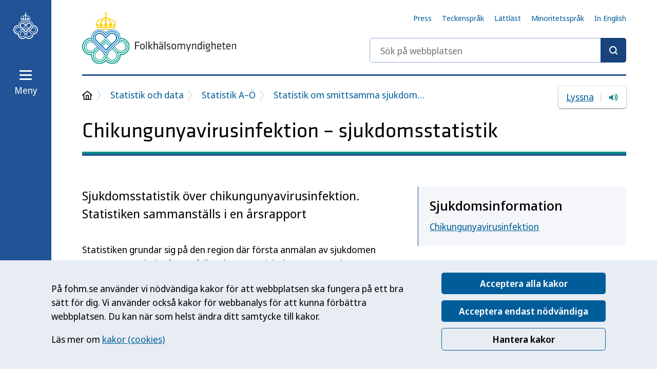

--- FILE ---
content_type: text/html; charset=utf-8
request_url: https://www.folkhalsomyndigheten.se/folkhalsorapportering-statistik/statistik-a-o/sjukdomsstatistik/chikungunyavirus-infektion-/?tab=tab-report&rid%5B%5D=133593
body_size: 10584
content:

<!DOCTYPE HTML>
<html lang="sv">
<head>
    
<title>Chikungunyavirusinfektion &#x2013; sjukdomsstatistik &#x2014; Folkh&#xE4;lsomyndigheten</title>
<meta charset="utf-8" />
<meta name="viewport" content="width=device-width, initial-scale=1" />
    <meta name="description" content="Sjukdomsstatistik &amp;ouml;ver chikungunyavirusinfektion. Statistiken sammanst&amp;auml;lls i en &amp;aring;rsrapport" />
    <link href="https://www.folkhalsomyndigheten.se/folkhalsorapportering-statistik/statistik-a-o/sjukdomsstatistik/chikungunyavirus-infektion-/" rel="canonical" />
    <meta property="og:title" content="Chikungunyavirusinfektion &#x2013; sjukdomsstatistik" />
    <meta name="og:description" content="Sjukdomsstatistik &amp;ouml;ver chikungunyavirusinfektion. Statistiken sammanst&amp;auml;lls i en &amp;aring;rsrapport" />
    <meta property="og:type" content="article" />
    <meta property="og:url" content="https://www.folkhalsomyndigheten.se/folkhalsorapportering-statistik/statistik-a-o/sjukdomsstatistik/chikungunyavirus-infektion-/" />
    <meta property="og:image" content="https://www.folkhalsomyndigheten.se/mainweb/dist/images/share.png" />
    <meta name="pagetype" content="StatisticsPage" />
    <meta name="google-site-verification" content="RuQQX1IUH0adoizeswjcNOpDYDk31OcYuLM5oNxNDPg" />

    <link rel="stylesheet" href="/Mainweb/dist/main.B2A_8wZv.css" nonce="sGtOatuA&#x2B;tTDLWfzYvzffVrZmY1n3sUjB&#x2B;nQG9pZlkk=" />
    <link rel="stylesheet" media="print" href="/Mainweb/dist/print.DsW7A0E3.css" nonce="sGtOatuA&#x2B;tTDLWfzYvzffVrZmY1n3sUjB&#x2B;nQG9pZlkk=" />
    <script id="Cookiebot" src="https://consent.cookiebot.com/uc.js" data-culture="sv" data-cbid="68414d2b-7cf3-4a24-9f87-f21e661abd48" data-blockingmode="auto" nonce="sGtOatuA&#x2B;tTDLWfzYvzffVrZmY1n3sUjB&#x2B;nQG9pZlkk="></script>

    <!-- RekAI -->
    
<script data-cookieconsent="statistics" data-useconsent="true" defer src="https://static.rekai.se/5bd63f3a.js" nonce="sGtOatuA&#x2B;tTDLWfzYvzffVrZmY1n3sUjB&#x2B;nQG9pZlkk="></script>
<script data-cookieconsent="statistics" src="https://static.rekai.se/addon/v3/rekai_autocomplete.min.js" nonce="sGtOatuA&#x2B;tTDLWfzYvzffVrZmY1n3sUjB&#x2B;nQG9pZlkk="></script>
 
    <!-- End RekAI -->

    <!-- Extellio Tag Manager -->
    
<script data-cookieconsent="statistics" async id="ExtellioTagManager" nonce="sGtOatuA&#x2B;tTDLWfzYvzffVrZmY1n3sUjB&#x2B;nQG9pZlkk=">
    var _mtm = window._mtm = window._mtm || [];
    _mtm.push({ 'mtm.startTime': (new Date().getTime()), 'event': 'mtm.Start' });

    function extellioCookieBotConsent(e) {
        if (Cookiebot.consent.statistics) {
            var d = document,
                g = d.createElement('script'),
                s = d.getElementsByTagName('script')[0];

            g.async = true;
            g.src = 'https://m.extellio.com/js/container_iYmZShdE.js';
            s.parentNode.insertBefore(g, s);

            g.onload = async function () {
                try {
                    // Wait for Extellio to initialize
                    await waitForExtellio();

                    window.extellio_actions.push(['rememberCookieConsentGiven']);
                } catch (error) {
                    console.error('Extellio failed to initialize:', error);
                }
            };
        } else {
            if (window.extellio && window.extellio_actions) {
                window.extellio_actions.push(['forgetCookieConsentGiven']);
            }
        }
    }

    async function waitForExtellio(maxRetries = 15, interval = 100) {
        let retries = 0;
        while (retries < maxRetries) {
            if (window.extellio && window.extellio_actions) {
                return;
            }
            await new Promise(resolve => setTimeout(resolve, interval));
            retries++;
        }
        throw new Error('Extellio did not initialize in time');
    }

    window.addEventListener('CookiebotOnAccept', extellioCookieBotConsent);
    window.addEventListener('CookiebotOnDecline', extellioCookieBotConsent);
</script>
    <!-- End Extellio Tag Manager -->
    
</head>
<body class="no-js  ">
    
    <nav class="focus-nav" aria-label="Hoppa till innehåll">
        <a href="#pageHeading" class="focus-nav__link">Till innehållet</a>
    </nav>
    

<nav class="navbar " aria-label="Navigeringsfält">
    <figure class="navbar__logo">
        <img src="/mainweb/dist/images/fohm-mobile-logo-white.svg" alt="Folkhälsomyndighetens logotyp" />
    </figure>
    <a class="navbar__logo navbar__logo--desktop" href="/" aria-label="Till startsidan, Folkhälsomyndigheten">
        <svg class="icon" aria-hidden="true"><use xlink:href="/Mainweb/dist/sprite.symbol.CxmZ_K63.svg#branding-symbol"></use></svg>
    </a>
    <div class="navbar__content">
            <form action="/sok/" method="GET" role="search" class="navbar__search-form h-hidden-medium-down" aria-label="Sök på webbplatsen">
                <div class="input input--search input--theme-blue">
                    <label for="page-search-sticky" class="h-visually-hidden">Sök på webbplatsen</label>
                    <input type="search" id="page-search-sticky" class="input__input" placeholder="Sök på webbplatsen">
                    <button type="submit" class="input__submit-btn" aria-label="Sök"></button>
                </div>
            </form>
        <button id="navbar-menu-toggle" aria-controls="navbar-flyout" aria-haspopup="true" aria-expanded="false" class="menu-toggle menu-toggle--light navbar__menu-toggle">
            <svg class="icon menu-toggle__icon menu-toggle__icon--closed" aria-hidden="true"><use xlink:href="/Mainweb/dist/sprite.symbol.CxmZ_K63.svg#hamburger"></use></svg>
            <svg class="icon menu-toggle__icon menu-toggle__icon--open" aria-hidden="true"><use xlink:href="/Mainweb/dist/sprite.symbol.CxmZ_K63.svg#cross"></use></svg>
            <span class="menu-toggle__label menu-toggle__label--closed">Meny</span>
            <span class="menu-toggle__label menu-toggle__label--open">Stäng</span>
        </button>
            <a href="?nav-open=true" class="menu-toggle__no-js menu-toggle__no-js--light">
                <svg class="icon menu-toggle__icon" aria-hidden="true"><use xlink:href="/Mainweb/dist/sprite.symbol.CxmZ_K63.svg#hamburger"></use></svg>
                <span class="menu-toggle__label">Meny</span>
            </a>
     </div>
</nav>
<div id="navbar-flyout" class="flyout ">
    <div class="navbar__inner">
        <nav class="menu" aria-label="Huvudmeny">
            


<ul class="menu__list menu__list--level-1">
            <li class="menu__item  menu__item--expanded">
            <div class="menu__item-content">
                <a class="menu__link" href="/folkhalsorapportering-statistik/" >Statistik och data</a>
                    <button class="menu__item-toggle" aria-expanded="true" 
                        data-aria-controls="submenu-content-18918" 
                        data-submenu-endpoint="loadnavigationfragment?id=18918&amp;level=2"
                        data-expanded-false-label="Öppna undermeny för Statistik och data"
                        data-expanded-true-label="Stäng undermeny för Statistik och data">
                        <svg class="icon menu__item-toggle-icon menu__item-toggle-icon--plus">
                            <use xlink:href="/Mainweb/dist/sprite.symbol.CxmZ_K63.svg#plus"></use>
                        </svg>
                        <svg class="icon menu__item-toggle-icon menu__item-toggle-icon--minus">
                            <use xlink:href="/Mainweb/dist/sprite.symbol.CxmZ_K63.svg#minus"></use>
                        </svg>
                        <span class="h-visually-hidden menu__item-toggle-expanded-label">Öppna undermeny för Statistik och data</span>
                    </button>
            </div>
                <div class="menu__list-wrapper menu__list-wrapper--visible" id="submenu-content-18918">
                    <ul class="menu__list menu__list--level-2">
                                <li class="menu__item  ">
            <div class="menu__item-content">
                <a class="menu__link" href="/folkhalsorapportering-statistik/sveriges-officiella-statistik/" >Sveriges officiella statistik</a>
                    <button class="menu__item-toggle" aria-expanded="false" 
                        data-aria-controls="submenu-content-116658" 
                        data-submenu-endpoint="loadnavigationfragment?id=116658&amp;level=3"
                        data-expanded-false-label="Öppna undermeny för Sveriges officiella statistik"
                        data-expanded-true-label="Stäng undermeny för Sveriges officiella statistik">
                        <svg class="icon menu__item-toggle-icon menu__item-toggle-icon--plus">
                            <use xlink:href="/Mainweb/dist/sprite.symbol.CxmZ_K63.svg#plus"></use>
                        </svg>
                        <svg class="icon menu__item-toggle-icon menu__item-toggle-icon--minus">
                            <use xlink:href="/Mainweb/dist/sprite.symbol.CxmZ_K63.svg#minus"></use>
                        </svg>
                        <span class="h-visually-hidden menu__item-toggle-expanded-label">Öppna undermeny för Sveriges officiella statistik</span>
                    </button>
            </div>
        </li>
        <li class="menu__item  menu__item--expanded">
            <div class="menu__item-content">
                <a class="menu__link" href="/folkhalsorapportering-statistik/statistik-a-o/" >Statistik A&#x2013;&#xD6;</a>
                    <button class="menu__item-toggle" aria-expanded="true" 
                        data-aria-controls="submenu-content-62840" 
                        data-submenu-endpoint="loadnavigationfragment?id=62840&amp;level=3"
                        data-expanded-false-label="Öppna undermeny för Statistik A&#x2013;&#xD6;"
                        data-expanded-true-label="Stäng undermeny för Statistik A&#x2013;&#xD6;">
                        <svg class="icon menu__item-toggle-icon menu__item-toggle-icon--plus">
                            <use xlink:href="/Mainweb/dist/sprite.symbol.CxmZ_K63.svg#plus"></use>
                        </svg>
                        <svg class="icon menu__item-toggle-icon menu__item-toggle-icon--minus">
                            <use xlink:href="/Mainweb/dist/sprite.symbol.CxmZ_K63.svg#minus"></use>
                        </svg>
                        <span class="h-visually-hidden menu__item-toggle-expanded-label">Öppna undermeny för Statistik A&#x2013;&#xD6;</span>
                    </button>
            </div>
                <div class="menu__list-wrapper menu__list-wrapper--visible" id="submenu-content-62840">
                    <ul class="menu__list menu__list--level-3">
                                <li class="menu__item  ">
            <div class="menu__item-content">
                <a class="menu__link" href="/folkhalsorapportering-statistik/statistik-a-o/statistik-inom-folkhalsa/" >Statistik inom folkh&#xE4;lsa</a>
            </div>
        </li>
        <li class="menu__item  menu__item--expanded">
            <div class="menu__item-content">
                <a class="menu__link" href="/folkhalsorapportering-statistik/statistik-a-o/sjukdomsstatistik/" >Statistik om smittsamma sjukdomar A-&#xD6;</a>
                    <button class="menu__item-toggle" aria-expanded="true" 
                        data-aria-controls="submenu-content-5457" 
                        data-submenu-endpoint="loadnavigationfragment?id=5457&amp;level=4"
                        data-expanded-false-label="Öppna undermeny för Statistik om smittsamma sjukdomar A-&#xD6;"
                        data-expanded-true-label="Stäng undermeny för Statistik om smittsamma sjukdomar A-&#xD6;">
                        <svg class="icon menu__item-toggle-icon menu__item-toggle-icon--plus">
                            <use xlink:href="/Mainweb/dist/sprite.symbol.CxmZ_K63.svg#plus"></use>
                        </svg>
                        <svg class="icon menu__item-toggle-icon menu__item-toggle-icon--minus">
                            <use xlink:href="/Mainweb/dist/sprite.symbol.CxmZ_K63.svg#minus"></use>
                        </svg>
                        <span class="h-visually-hidden menu__item-toggle-expanded-label">Öppna undermeny för Statistik om smittsamma sjukdomar A-&#xD6;</span>
                    </button>
            </div>
                <div class="menu__list-wrapper menu__list-wrapper--visible" id="submenu-content-5457">
                    <ul class="menu__list menu__list--level-4">
                                <li class="menu__item  ">
            <div class="menu__item-content">
                <a class="menu__link" href="/folkhalsorapportering-statistik/statistik-a-o/sjukdomsstatistik/calicivirus-veckorapporter/" >Calicivirus veckorapporter (vinterkr&#xE4;ksjuka)</a>
                    <button class="menu__item-toggle" aria-expanded="false" 
                        data-aria-controls="submenu-content-7172" 
                        data-submenu-endpoint="loadnavigationfragment?id=7172&amp;level=5"
                        data-expanded-false-label="Öppna undermeny för Calicivirus veckorapporter (vinterkr&#xE4;ksjuka)"
                        data-expanded-true-label="Stäng undermeny för Calicivirus veckorapporter (vinterkr&#xE4;ksjuka)">
                        <svg class="icon menu__item-toggle-icon menu__item-toggle-icon--plus">
                            <use xlink:href="/Mainweb/dist/sprite.symbol.CxmZ_K63.svg#plus"></use>
                        </svg>
                        <svg class="icon menu__item-toggle-icon menu__item-toggle-icon--minus">
                            <use xlink:href="/Mainweb/dist/sprite.symbol.CxmZ_K63.svg#minus"></use>
                        </svg>
                        <span class="h-visually-hidden menu__item-toggle-expanded-label">Öppna undermeny för Calicivirus veckorapporter (vinterkr&#xE4;ksjuka)</span>
                    </button>
            </div>
        </li>
        <li class="menu__item  ">
            <div class="menu__item-content">
                <a class="menu__link" href="/folkhalsorapportering-statistik/statistik-a-o/sjukdomsstatistik/clostridium-difficile-veckorapporter/" >Clostridioides difficile veckorapporter</a>
                    <button class="menu__item-toggle" aria-expanded="false" 
                        data-aria-controls="submenu-content-7333" 
                        data-submenu-endpoint="loadnavigationfragment?id=7333&amp;level=5"
                        data-expanded-false-label="Öppna undermeny för Clostridioides difficile veckorapporter"
                        data-expanded-true-label="Stäng undermeny för Clostridioides difficile veckorapporter">
                        <svg class="icon menu__item-toggle-icon menu__item-toggle-icon--plus">
                            <use xlink:href="/Mainweb/dist/sprite.symbol.CxmZ_K63.svg#plus"></use>
                        </svg>
                        <svg class="icon menu__item-toggle-icon menu__item-toggle-icon--minus">
                            <use xlink:href="/Mainweb/dist/sprite.symbol.CxmZ_K63.svg#minus"></use>
                        </svg>
                        <span class="h-visually-hidden menu__item-toggle-expanded-label">Öppna undermeny för Clostridioides difficile veckorapporter</span>
                    </button>
            </div>
        </li>
        <li class="menu__item  ">
            <div class="menu__item-content">
                <a class="menu__link" href="/folkhalsorapportering-statistik/statistik-a-o/sjukdomsstatistik/covid-19-veckorapporter/" >Covid-19 veckorapporter</a>
                    <button class="menu__item-toggle" aria-expanded="false" 
                        data-aria-controls="submenu-content-69212" 
                        data-submenu-endpoint="loadnavigationfragment?id=69212&amp;level=5"
                        data-expanded-false-label="Öppna undermeny för Covid-19 veckorapporter"
                        data-expanded-true-label="Stäng undermeny för Covid-19 veckorapporter">
                        <svg class="icon menu__item-toggle-icon menu__item-toggle-icon--plus">
                            <use xlink:href="/Mainweb/dist/sprite.symbol.CxmZ_K63.svg#plus"></use>
                        </svg>
                        <svg class="icon menu__item-toggle-icon menu__item-toggle-icon--minus">
                            <use xlink:href="/Mainweb/dist/sprite.symbol.CxmZ_K63.svg#minus"></use>
                        </svg>
                        <span class="h-visually-hidden menu__item-toggle-expanded-label">Öppna undermeny för Covid-19 veckorapporter</span>
                    </button>
            </div>
        </li>
        <li class="menu__item  ">
            <div class="menu__item-content">
                <a class="menu__link" href="/folkhalsorapportering-statistik/statistik-a-o/sjukdomsstatistik/influensa-veckorapporter/" >Influensa veckorapporter</a>
                    <button class="menu__item-toggle" aria-expanded="false" 
                        data-aria-controls="submenu-content-7176" 
                        data-submenu-endpoint="loadnavigationfragment?id=7176&amp;level=5"
                        data-expanded-false-label="Öppna undermeny för Influensa veckorapporter"
                        data-expanded-true-label="Stäng undermeny för Influensa veckorapporter">
                        <svg class="icon menu__item-toggle-icon menu__item-toggle-icon--plus">
                            <use xlink:href="/Mainweb/dist/sprite.symbol.CxmZ_K63.svg#plus"></use>
                        </svg>
                        <svg class="icon menu__item-toggle-icon menu__item-toggle-icon--minus">
                            <use xlink:href="/Mainweb/dist/sprite.symbol.CxmZ_K63.svg#minus"></use>
                        </svg>
                        <span class="h-visually-hidden menu__item-toggle-expanded-label">Öppna undermeny för Influensa veckorapporter</span>
                    </button>
            </div>
        </li>
        <li class="menu__item  ">
            <div class="menu__item-content">
                <a class="menu__link" href="/folkhalsorapportering-statistik/statistik-a-o/sjukdomsstatistik/invasiva-grupp-a-streptokocker-igas-veckorapporter/" >Invasiva grupp-A streptokocker veckorapporter</a>
                    <button class="menu__item-toggle" aria-expanded="false" 
                        data-aria-controls="submenu-content-130371" 
                        data-submenu-endpoint="loadnavigationfragment?id=130371&amp;level=5"
                        data-expanded-false-label="Öppna undermeny för Invasiva grupp-A streptokocker veckorapporter"
                        data-expanded-true-label="Stäng undermeny för Invasiva grupp-A streptokocker veckorapporter">
                        <svg class="icon menu__item-toggle-icon menu__item-toggle-icon--plus">
                            <use xlink:href="/Mainweb/dist/sprite.symbol.CxmZ_K63.svg#plus"></use>
                        </svg>
                        <svg class="icon menu__item-toggle-icon menu__item-toggle-icon--minus">
                            <use xlink:href="/Mainweb/dist/sprite.symbol.CxmZ_K63.svg#minus"></use>
                        </svg>
                        <span class="h-visually-hidden menu__item-toggle-expanded-label">Öppna undermeny för Invasiva grupp-A streptokocker veckorapporter</span>
                    </button>
            </div>
        </li>
        <li class="menu__item  ">
            <div class="menu__item-content">
                <a class="menu__link" href="/folkhalsorapportering-statistik/statistik-a-o/sjukdomsstatistik/statistik-och-lagesrapporter-om-luftvagsvirus/" >Luftv&#xE4;gsvirus</a>
                    <button class="menu__item-toggle" aria-expanded="false" 
                        data-aria-controls="submenu-content-148631" 
                        data-submenu-endpoint="loadnavigationfragment?id=148631&amp;level=5"
                        data-expanded-false-label="Öppna undermeny för Luftv&#xE4;gsvirus"
                        data-expanded-true-label="Stäng undermeny för Luftv&#xE4;gsvirus">
                        <svg class="icon menu__item-toggle-icon menu__item-toggle-icon--plus">
                            <use xlink:href="/Mainweb/dist/sprite.symbol.CxmZ_K63.svg#plus"></use>
                        </svg>
                        <svg class="icon menu__item-toggle-icon menu__item-toggle-icon--minus">
                            <use xlink:href="/Mainweb/dist/sprite.symbol.CxmZ_K63.svg#minus"></use>
                        </svg>
                        <span class="h-visually-hidden menu__item-toggle-expanded-label">Öppna undermeny för Luftv&#xE4;gsvirus</span>
                    </button>
            </div>
        </li>
        <li class="menu__item  ">
            <div class="menu__item-content">
                <a class="menu__link" href="/folkhalsorapportering-statistik/statistik-a-o/sjukdomsstatistik/rsv-veckorapporter/" >RS-virus veckorapporter</a>
                    <button class="menu__item-toggle" aria-expanded="false" 
                        data-aria-controls="submenu-content-7175" 
                        data-submenu-endpoint="loadnavigationfragment?id=7175&amp;level=5"
                        data-expanded-false-label="Öppna undermeny för RS-virus veckorapporter"
                        data-expanded-true-label="Stäng undermeny för RS-virus veckorapporter">
                        <svg class="icon menu__item-toggle-icon menu__item-toggle-icon--plus">
                            <use xlink:href="/Mainweb/dist/sprite.symbol.CxmZ_K63.svg#plus"></use>
                        </svg>
                        <svg class="icon menu__item-toggle-icon menu__item-toggle-icon--minus">
                            <use xlink:href="/Mainweb/dist/sprite.symbol.CxmZ_K63.svg#minus"></use>
                        </svg>
                        <span class="h-visually-hidden menu__item-toggle-expanded-label">Öppna undermeny för RS-virus veckorapporter</span>
                    </button>
            </div>
        </li>

                    </ul>
                </div>
        </li>

                    </ul>
                </div>
        </li>
        <li class="menu__item  ">
            <div class="menu__item-content">
                <a class="menu__link" href="/folkhalsorapportering-statistik/tolkad-rapportering/" >Analyserad &amp; kommenterad statistik</a>
                    <button class="menu__item-toggle" aria-expanded="false" 
                        data-aria-controls="submenu-content-62764" 
                        data-submenu-endpoint="loadnavigationfragment?id=62764&amp;level=3"
                        data-expanded-false-label="Öppna undermeny för Analyserad &amp; kommenterad statistik"
                        data-expanded-true-label="Stäng undermeny för Analyserad &amp; kommenterad statistik">
                        <svg class="icon menu__item-toggle-icon menu__item-toggle-icon--plus">
                            <use xlink:href="/Mainweb/dist/sprite.symbol.CxmZ_K63.svg#plus"></use>
                        </svg>
                        <svg class="icon menu__item-toggle-icon menu__item-toggle-icon--minus">
                            <use xlink:href="/Mainweb/dist/sprite.symbol.CxmZ_K63.svg#minus"></use>
                        </svg>
                        <span class="h-visually-hidden menu__item-toggle-expanded-label">Öppna undermeny för Analyserad &amp; kommenterad statistik</span>
                    </button>
            </div>
        </li>
        <li class="menu__item  ">
            <div class="menu__item-content">
                <a class="menu__link" href="/folkhalsorapportering-statistik/statistikdatabaser/" >Statistikdatabaser</a>
                    <button class="menu__item-toggle" aria-expanded="false" 
                        data-aria-controls="submenu-content-62765" 
                        data-submenu-endpoint="loadnavigationfragment?id=62765&amp;level=3"
                        data-expanded-false-label="Öppna undermeny för Statistikdatabaser"
                        data-expanded-true-label="Stäng undermeny för Statistikdatabaser">
                        <svg class="icon menu__item-toggle-icon menu__item-toggle-icon--plus">
                            <use xlink:href="/Mainweb/dist/sprite.symbol.CxmZ_K63.svg#plus"></use>
                        </svg>
                        <svg class="icon menu__item-toggle-icon menu__item-toggle-icon--minus">
                            <use xlink:href="/Mainweb/dist/sprite.symbol.CxmZ_K63.svg#minus"></use>
                        </svg>
                        <span class="h-visually-hidden menu__item-toggle-expanded-label">Öppna undermeny för Statistikdatabaser</span>
                    </button>
            </div>
        </li>
        <li class="menu__item  ">
            <div class="menu__item-content">
                <a class="menu__link" href="/folkhalsorapportering-statistik/statistikdatabaser-och-visualisering/" >&#xD6;vriga statistikk&#xE4;llor</a>
                    <button class="menu__item-toggle" aria-expanded="false" 
                        data-aria-controls="submenu-content-18927" 
                        data-submenu-endpoint="loadnavigationfragment?id=18927&amp;level=3"
                        data-expanded-false-label="Öppna undermeny för &#xD6;vriga statistikk&#xE4;llor"
                        data-expanded-true-label="Stäng undermeny för &#xD6;vriga statistikk&#xE4;llor">
                        <svg class="icon menu__item-toggle-icon menu__item-toggle-icon--plus">
                            <use xlink:href="/Mainweb/dist/sprite.symbol.CxmZ_K63.svg#plus"></use>
                        </svg>
                        <svg class="icon menu__item-toggle-icon menu__item-toggle-icon--minus">
                            <use xlink:href="/Mainweb/dist/sprite.symbol.CxmZ_K63.svg#minus"></use>
                        </svg>
                        <span class="h-visually-hidden menu__item-toggle-expanded-label">Öppna undermeny för &#xD6;vriga statistikk&#xE4;llor</span>
                    </button>
            </div>
        </li>
        <li class="menu__item  ">
            <div class="menu__item-content">
                <a class="menu__link" href="/folkhalsorapportering-statistik/om-vara-datainsamlingar/" >Om v&#xE5;ra datainsamlingar</a>
                    <button class="menu__item-toggle" aria-expanded="false" 
                        data-aria-controls="submenu-content-62766" 
                        data-submenu-endpoint="loadnavigationfragment?id=62766&amp;level=3"
                        data-expanded-false-label="Öppna undermeny för Om v&#xE5;ra datainsamlingar"
                        data-expanded-true-label="Stäng undermeny för Om v&#xE5;ra datainsamlingar">
                        <svg class="icon menu__item-toggle-icon menu__item-toggle-icon--plus">
                            <use xlink:href="/Mainweb/dist/sprite.symbol.CxmZ_K63.svg#plus"></use>
                        </svg>
                        <svg class="icon menu__item-toggle-icon menu__item-toggle-icon--minus">
                            <use xlink:href="/Mainweb/dist/sprite.symbol.CxmZ_K63.svg#minus"></use>
                        </svg>
                        <span class="h-visually-hidden menu__item-toggle-expanded-label">Öppna undermeny för Om v&#xE5;ra datainsamlingar</span>
                    </button>
            </div>
        </li>
        <li class="menu__item  ">
            <div class="menu__item-content">
                <a class="menu__link" href="/folkhalsorapportering-statistik/inrapportering/" >Inrapportering av data</a>
            </div>
        </li>
        <li class="menu__item  ">
            <div class="menu__item-content">
                <a class="menu__link" href="/folkhalsorapportering-statistik/halsoekonomi/" >H&#xE4;lsoekonomi</a>
                    <button class="menu__item-toggle" aria-expanded="false" 
                        data-aria-controls="submenu-content-45227" 
                        data-submenu-endpoint="loadnavigationfragment?id=45227&amp;level=3"
                        data-expanded-false-label="Öppna undermeny för H&#xE4;lsoekonomi"
                        data-expanded-true-label="Stäng undermeny för H&#xE4;lsoekonomi">
                        <svg class="icon menu__item-toggle-icon menu__item-toggle-icon--plus">
                            <use xlink:href="/Mainweb/dist/sprite.symbol.CxmZ_K63.svg#plus"></use>
                        </svg>
                        <svg class="icon menu__item-toggle-icon menu__item-toggle-icon--minus">
                            <use xlink:href="/Mainweb/dist/sprite.symbol.CxmZ_K63.svg#minus"></use>
                        </svg>
                        <span class="h-visually-hidden menu__item-toggle-expanded-label">Öppna undermeny för H&#xE4;lsoekonomi</span>
                    </button>
            </div>
        </li>
        <li class="menu__item  ">
            <div class="menu__item-content">
                <a class="menu__link" href="/folkhalsorapportering-statistik/bestalla-data/" >Best&#xE4;lla data</a>
            </div>
        </li>

                    </ul>
                </div>
        </li>
        <li class="menu__item  ">
            <div class="menu__item-content">
                <a class="menu__link" href="/livsvillkor-levnadsvanor/" >Livsvillkor och levnadsvanor</a>
                    <button class="menu__item-toggle" aria-expanded="false" 
                        data-aria-controls="submenu-content-18919" 
                        data-submenu-endpoint="loadnavigationfragment?id=18919&amp;level=2"
                        data-expanded-false-label="Öppna undermeny för Livsvillkor och levnadsvanor"
                        data-expanded-true-label="Stäng undermeny för Livsvillkor och levnadsvanor">
                        <svg class="icon menu__item-toggle-icon menu__item-toggle-icon--plus">
                            <use xlink:href="/Mainweb/dist/sprite.symbol.CxmZ_K63.svg#plus"></use>
                        </svg>
                        <svg class="icon menu__item-toggle-icon menu__item-toggle-icon--minus">
                            <use xlink:href="/Mainweb/dist/sprite.symbol.CxmZ_K63.svg#minus"></use>
                        </svg>
                        <span class="h-visually-hidden menu__item-toggle-expanded-label">Öppna undermeny för Livsvillkor och levnadsvanor</span>
                    </button>
            </div>
        </li>
        <li class="menu__item  ">
            <div class="menu__item-content">
                <a class="menu__link" href="/mikrobiologi-laboratorieanalyser/" >Mikrobiologi och laboratorieanalyser</a>
                    <button class="menu__item-toggle" aria-expanded="false" 
                        data-aria-controls="submenu-content-18920" 
                        data-submenu-endpoint="loadnavigationfragment?id=18920&amp;level=2"
                        data-expanded-false-label="Öppna undermeny för Mikrobiologi och laboratorieanalyser"
                        data-expanded-true-label="Stäng undermeny för Mikrobiologi och laboratorieanalyser">
                        <svg class="icon menu__item-toggle-icon menu__item-toggle-icon--plus">
                            <use xlink:href="/Mainweb/dist/sprite.symbol.CxmZ_K63.svg#plus"></use>
                        </svg>
                        <svg class="icon menu__item-toggle-icon menu__item-toggle-icon--minus">
                            <use xlink:href="/Mainweb/dist/sprite.symbol.CxmZ_K63.svg#minus"></use>
                        </svg>
                        <span class="h-visually-hidden menu__item-toggle-expanded-label">Öppna undermeny för Mikrobiologi och laboratorieanalyser</span>
                    </button>
            </div>
        </li>
        <li class="menu__item  ">
            <div class="menu__item-content">
                <a class="menu__link" href="/smittskydd-beredskap/" >Smittskydd och beredskap</a>
                    <button class="menu__item-toggle" aria-expanded="false" 
                        data-aria-controls="submenu-content-18921" 
                        data-submenu-endpoint="loadnavigationfragment?id=18921&amp;level=2"
                        data-expanded-false-label="Öppna undermeny för Smittskydd och beredskap"
                        data-expanded-true-label="Stäng undermeny för Smittskydd och beredskap">
                        <svg class="icon menu__item-toggle-icon menu__item-toggle-icon--plus">
                            <use xlink:href="/Mainweb/dist/sprite.symbol.CxmZ_K63.svg#plus"></use>
                        </svg>
                        <svg class="icon menu__item-toggle-icon menu__item-toggle-icon--minus">
                            <use xlink:href="/Mainweb/dist/sprite.symbol.CxmZ_K63.svg#minus"></use>
                        </svg>
                        <span class="h-visually-hidden menu__item-toggle-expanded-label">Öppna undermeny för Smittskydd och beredskap</span>
                    </button>
            </div>
        </li>
        <li class="menu__item  ">
            <div class="menu__item-content">
                <a class="menu__link" href="/anmal-och-rapportera/" >Anm&#xE4;l och rapportera</a>
                    <button class="menu__item-toggle" aria-expanded="false" 
                        data-aria-controls="submenu-content-149271" 
                        data-submenu-endpoint="loadnavigationfragment?id=149271&amp;level=2"
                        data-expanded-false-label="Öppna undermeny för Anm&#xE4;l och rapportera"
                        data-expanded-true-label="Stäng undermeny för Anm&#xE4;l och rapportera">
                        <svg class="icon menu__item-toggle-icon menu__item-toggle-icon--plus">
                            <use xlink:href="/Mainweb/dist/sprite.symbol.CxmZ_K63.svg#plus"></use>
                        </svg>
                        <svg class="icon menu__item-toggle-icon menu__item-toggle-icon--minus">
                            <use xlink:href="/Mainweb/dist/sprite.symbol.CxmZ_K63.svg#minus"></use>
                        </svg>
                        <span class="h-visually-hidden menu__item-toggle-expanded-label">Öppna undermeny för Anm&#xE4;l och rapportera</span>
                    </button>
            </div>
        </li>
        <li class="menu__item  ">
            <div class="menu__item-content">
                <a class="menu__link" href="/regler-och-tillsyn/" >Regler och tillsyn</a>
                    <button class="menu__item-toggle" aria-expanded="false" 
                        data-aria-controls="submenu-content-149258" 
                        data-submenu-endpoint="loadnavigationfragment?id=149258&amp;level=2"
                        data-expanded-false-label="Öppna undermeny för Regler och tillsyn"
                        data-expanded-true-label="Stäng undermeny för Regler och tillsyn">
                        <svg class="icon menu__item-toggle-icon menu__item-toggle-icon--plus">
                            <use xlink:href="/Mainweb/dist/sprite.symbol.CxmZ_K63.svg#plus"></use>
                        </svg>
                        <svg class="icon menu__item-toggle-icon menu__item-toggle-icon--minus">
                            <use xlink:href="/Mainweb/dist/sprite.symbol.CxmZ_K63.svg#minus"></use>
                        </svg>
                        <span class="h-visually-hidden menu__item-toggle-expanded-label">Öppna undermeny för Regler och tillsyn</span>
                    </button>
            </div>
        </li>
        <li class="menu__item  ">
            <div class="menu__item-content">
                <a class="menu__link" href="/om-folkhalsa-och-folkhalsoarbete/" >Om folkh&#xE4;lsa och folkh&#xE4;lsoarbete</a>
                    <button class="menu__item-toggle" aria-expanded="false" 
                        data-aria-controls="submenu-content-91358" 
                        data-submenu-endpoint="loadnavigationfragment?id=91358&amp;level=2"
                        data-expanded-false-label="Öppna undermeny för Om folkh&#xE4;lsa och folkh&#xE4;lsoarbete"
                        data-expanded-true-label="Stäng undermeny för Om folkh&#xE4;lsa och folkh&#xE4;lsoarbete">
                        <svg class="icon menu__item-toggle-icon menu__item-toggle-icon--plus">
                            <use xlink:href="/Mainweb/dist/sprite.symbol.CxmZ_K63.svg#plus"></use>
                        </svg>
                        <svg class="icon menu__item-toggle-icon menu__item-toggle-icon--minus">
                            <use xlink:href="/Mainweb/dist/sprite.symbol.CxmZ_K63.svg#minus"></use>
                        </svg>
                        <span class="h-visually-hidden menu__item-toggle-expanded-label">Öppna undermeny för Om folkh&#xE4;lsa och folkh&#xE4;lsoarbete</span>
                    </button>
            </div>
        </li>
        <li class="menu__item  ">
            <div class="menu__item-content">
                <a class="menu__link" href="/publikationer-och-material/" >Publikationer</a>
                    <button class="menu__item-toggle" aria-expanded="false" 
                        data-aria-controls="submenu-content-6196" 
                        data-submenu-endpoint="loadnavigationfragment?id=6196&amp;level=2"
                        data-expanded-false-label="Öppna undermeny för Publikationer"
                        data-expanded-true-label="Stäng undermeny för Publikationer">
                        <svg class="icon menu__item-toggle-icon menu__item-toggle-icon--plus">
                            <use xlink:href="/Mainweb/dist/sprite.symbol.CxmZ_K63.svg#plus"></use>
                        </svg>
                        <svg class="icon menu__item-toggle-icon menu__item-toggle-icon--minus">
                            <use xlink:href="/Mainweb/dist/sprite.symbol.CxmZ_K63.svg#minus"></use>
                        </svg>
                        <span class="h-visually-hidden menu__item-toggle-expanded-label">Öppna undermeny för Publikationer</span>
                    </button>
            </div>
        </li>

            <li class="menu__item menu__item--global-nav h-hidden-medium-up">
                <div class="menu__item-content">
                    <a class="menu__link" href="/nyheter-och-press/">Press</a>
                </div>
            </li>
            <li class="menu__item menu__item--global-nav h-hidden-medium-up">
                <div class="menu__item-content">
                    <a class="menu__link" href="/sprakversioner/teckensprak/">Teckenspr&#xE5;k</a>
                </div>
            </li>
            <li class="menu__item menu__item--global-nav h-hidden-medium-up">
                <div class="menu__item-content">
                    <a class="menu__link" href="/sprakversioner/lattlast/">L&#xE4;ttl&#xE4;st</a>
                </div>
            </li>
            <li class="menu__item menu__item--global-nav h-hidden-medium-up">
                <div class="menu__item-content">
                    <a class="menu__link" href="/sprakversioner/minoritetssprak/">Minoritetsspr&#xE5;k</a>
                </div>
            </li>
            <li class="menu__item menu__item--global-nav h-hidden-medium-up">
                <div class="menu__item-content">
                    <a class="menu__link" href="/the-public-health-agency-of-sweden/" lang="en">In English</a>
                </div>
            </li>
</ul>
             
            <button class="menu-toggle-tabloop">Stäng menyn</button>
        </nav>
    </div>
</div>



    <div class="page">
        <div class="grid-container">
            <div class="grid-container__padding">
                <div id="alert-banner-ie" class="notification notification--warning" role="alert" aria-live="polite">
                    <h2 class="headline-3">Webbplatsen stödjer inte längre Internet Explorer</h2>
                    <p>Folkhälsomyndigheten.se stödjer inte längre Internet Explorer. <br />För att du ska få den bästa användarupplevelsen rekommenderar vi dig att använda den senaste versionen av någon av de vanligaste webbläsarna (Microsoft Edge, Microsoft Edge Chromium, Google Chrome, Safari, Mozilla Firefox). <br />Vi har byggt webbplatsen i enlighet med gällande standarder, i stället för att anpassa den efter felaktigheter och brister i specifika webbläsare.
					</p>
                </div>
                
                

<header class="header">
        <nav class="header__top-links" aria-label="Snabblänkar">
            <ul>
                <li>
                     <a href="/nyheter-och-press/">Press</a>
                </li>
                <li>
                     <a href="/sprakversioner/teckensprak/">Teckenspr&#xE5;k</a>
                </li>
                <li>
                     <a href="/sprakversioner/lattlast/">L&#xE4;ttl&#xE4;st</a>
                </li>
                <li>
                     <a href="/sprakversioner/minoritetssprak/">Minoritetsspr&#xE5;k</a>
                </li>
            <li>
                <a href="/the-public-health-agency-of-sweden/" lang="en">In English</a>
            </li>
            </ul>
        </nav>
 
    <div class="header__inner">
        <a href="/" aria-label="Till startsidan, Folkhälsomyndigheten" class="header__logo">
            <picture>
                <source media="(min-width: 968px)" srcset="/mainweb/dist/images/logo.svg" />
                <img alt="" src="/mainweb/dist/images/fohm-mobile-logo.svg" />
            </picture>
        </a>
        <div class="header__content">
                <form action="/sok/" method="GET" class="page-search h-hidden-medium-down" role="search" aria-label="Sök på webbplatsen">
                    <div class="input input--search">
                        <label for="page-search" class="h-visually-hidden">Sök på webbplatsen</label>
                        <input type="search" id="page-search" class="input__input" name="query" placeholder="Sök på webbplatsen">
                        <button type="submit" class="input__submit-btn" aria-label="Sök"></button>
                    </div>
                </form>
            <button id="header-menu-toggle" aria-controls="navbar-menu-toggle" aria-haspopup="true" aria-expanded="false" class="menu-toggle menu-toggle--dark header__menu-toggle h-hidden-large-up">
                <svg class="icon menu-toggle__icon" aria-hidden="true"><use xlink:href="/Mainweb/dist/sprite.symbol.CxmZ_K63.svg#hamburger"></use></svg>
                <span class="menu-toggle__label menu-toggle__label--closed">Meny</span>
                <span class="menu-toggle__label menu-toggle__label--open">Stäng</span>
            </button>
        </div>
    </div>
</header>
    <form action="/sok/" method="GET" role="search" class="page-search h-hidden-medium-up" aria-label="Sök på webbplatsen">
        <div class="input input--search">
            <label for="page-search-tablet" class="h-visually-hidden">Sök på webbplatsen</label>
            <input type="search" id="page-search-tablet" class="input__input" name="query" placeholder="Sök på webbplatsen">
            <button type="submit" class="input__submit-btn" aria-label="Sök"></button>
        </div>
    </form>


                    <div class="flex flex-wrap">
                        

<nav class="breadcrumbs-container" aria-label="Brödsmulor">
    <ol class="breadcrumbs">
        <li class="breadcrumbs__item breadcrumbs__item--home">
            <svg class="icon breadcrumbs__icon" aria-hidden="true"><use xlink:href="/Mainweb/dist/sprite.symbol.CxmZ_K63.svg#home"></use></svg>
        </li>

            <li class="breadcrumbs__item">
                <a class="breadcrumbs__link" href="/folkhalsorapportering-statistik/">Statistik och data</a>
            </li>
            <li class="breadcrumbs__item">
                <a class="breadcrumbs__link" href="/folkhalsorapportering-statistik/statistik-a-o/">Statistik A&#x2013;&#xD6;</a>
            </li>
            <li class="breadcrumbs__item">
                <a class="breadcrumbs__link" href="/folkhalsorapportering-statistik/statistik-a-o/sjukdomsstatistik/">Statistik om smittsamma sjukdomar A-&#xD6;</a>
            </li>
    </ol>
</nav>

                        

<a href="//app-eu.readspeaker.com/cgi-bin/rsent?customerid=11438&amp;lang=sv_se&amp;readclass=rs-listen&amp;url=https://www.folkhalsomyndigheten.se/folkhalsorapportering-statistik/statistik-a-o/sjukdomsstatistik/chikungunyavirus-infektion-/" title="F&#xE5; sidans inneh&#xE5;ll uppl&#xE4;st"
   class="read-speaker rs_preserve rs_skip rs_fohmplaybtn align-self-center m-left-auto  link-box rs_docreader">
    <span class="link-box__link-text">Lyssna</span>

    <span class="link-box__icon-wrapper">
        <svg class="icon link-box__icon" aria-hidden="true"><use xlink:href="/Mainweb/dist/sprite.symbol.CxmZ_K63.svg#listen"></use></svg>
    </span>
</a>
<div id="readspeaker"
     class="rs_preserve rs_skip rs_addtools rs_splitbutton rs_exp  mega_toggle rsfloating rsbtn  ">
</div>

                    </div>
                <main class="main" data-sticky-navbar-root="true">


    <div class="page__content-header">
        <h1 id="pageHeading" class="rs-listen">
            Chikungunyavirusinfektion – sjukdomsstatistik
        </h1>
    </div>
                        <div class="separator separator--double-border"></div>

                    <div class="rs-listen">

    <section class="grid page__intro">
        <div class="col-12 col-large-7">
            <div class="page__ingress h-margin-bottom-40">
                
<p>Sjukdomsstatistik &ouml;ver chikungunyavirusinfektion. Statistiken sammanst&auml;lls i en &aring;rsrapport</p>
            </div>
            <div class="rte page__rte-content">
                
<p>Statistiken grundar sig p&aring; den region d&auml;r f&ouml;rsta anm&auml;lan av sjukdomen rapporteras och d&auml;r f&ouml;rsta fallet skapas. Variabeln som anv&auml;nds &auml;r statistikgrundande smittskyddsenhet.</p>
<p>Chikungunyavirusinfektion &auml;r inte anm&auml;lningspliktig i Sverige.</p>
            </div>
        </div>
        <div class="col-12 col-large-5">
            <div class="media-content media-content--theme media-content--theme-grey media-content--padded">
                <h2 class="headline-4">Sjukdomsinformation</h2>
                <div class="media-content__body">
                    <section class="rte">
                        <a href="/smittskydd-beredskap/smittsamma-sjukdomar/sjukdomsinformation-om-chikungunyavirusinfektion/">Chikungunyavirusinfektion</a>
                    </section>
                </div>
            </div>
        </div>
    </section>

    


   
    <section>
        
<div class="tabs">
    <div class="horizontal-scroller">
        <div class="horizontal-scroller__scroller">
            <div role="tablist">
                    <button type="button" class="h-hide-if-no-js" id="tab-report" role="tab" aria-controls="panel-yearly-report" tabindex="0" aria-selected="true">Årsrapport</button>
                    <a class="h-show-if-no-js" role="tab" href="?tab=tab-report" aria-selected="true">Årsrapport</a>
            </div>
        </div>
    </div>
        <div id="panel-yearly-report" role="tabpanel" tabindex="0" aria-labelledby="tab-report" class="">
            <div>
                

<div class="form-element statistics-content-switcher h-hide-if-no-js h-max-width-320 h-margin-bottom-40" data-endpoint="LoadData" data-query-key="rid[]" data-content-container-id="report-article">
    <label for="rid[]" class="form-element__label">Välj rapport</label>
    <div class="select">
        <select class="select__select" id="rid[]">
            <option value="144923">2024</option>
            <option value="133593" selected="selected">2023</option>
            <option value="122354">2022</option>
            <option value="111670">2021</option>
            <option value="93773">2020</option>
            <option value="6160">2006</option>
        </select>
        <div class="select__icon-wrapper">
            <svg class="icon select__icon" aria-hidden="true"><use xlink:href="/Mainweb/dist/sprite.symbol.CxmZ_K63.svg#chevron-down"></use></svg>
        </div>
    </div>
</div>
<div class="h-show-if-no-js h-margin-bottom-32">
        <a class="link h-margin-right-16" href="?tab=tab-report&amp;rid[]=144923">2024</a>
        <a class="link h-margin-right-16" href="?tab=tab-report&amp;rid[]=133593">2023</a>
        <a class="link h-margin-right-16" href="?tab=tab-report&amp;rid[]=122354">2022</a>
        <a class="link h-margin-right-16" href="?tab=tab-report&amp;rid[]=111670">2021</a>
        <a class="link h-margin-right-16" href="?tab=tab-report&amp;rid[]=93773">2020</a>
        <a class="link h-margin-right-16" href="?tab=tab-report&amp;rid[]=6160">2006</a>
</div>
<div class="separator separator--single-border"></div>
<div class="rte" id="report-article">
    



<h2>Chikungunyavirusinfektion 2023</h2>
<h3>Sammanfattning och bed&ouml;mning</h3>
<p>Under 2023 rapporterades f&auml;rre &auml;n fem fall av chikungunyavirusinfektion i Sverige.</p>
<p>Folkh&auml;lsomyndighetens laboratorium har under &aring;ret analyserat 178 prover fr&aring;n 170 individer med fr&aring;gest&auml;llning chikungunyavirusinfektion.</p>
<p>Sjukdomen &auml;r inte anm&auml;lningspliktig i Sverige.</p>

</div>
            </div>
        </div>
</div>
     
    </section>

        <section class="rte page__rte-content">
            
<h2>L&auml;s mer</h2>
<ul>
<li><a href="/folkhalsorapportering-statistik/tolkad-rapportering/arsrapporter-anmalningspliktiga-sjukdomar/arsrapporter-2024/">Anm&auml;lningspliktiga sjukdomar &ndash; &Aring;rsrapporter 2024</a></li>
<li><a href="/folkhalsorapportering-statistik/tolkad-rapportering/arsrapporter-anmalningspliktiga-sjukdomar/">&Aring;rsrapporter f&ouml;r anm&auml;lningspliktiga sjukdomar</a></li>
<li><span lang="en"><a href="https://www.ecdc.europa.eu/en/chikungunya-monthly">Chikungunya worldwide overview (ecdc.europa.eu)</a></span></li>
<li><a href="https://www.ecdc.europa.eu/en/chikungunya-virus-disease/surveillance/travel-associated-cases"><span lang="en">Chikungunya contracted during travel: likely places of infection reported by travellers to the EU/EEA (ecdc.europa.eu)</span></a></li>
<li><span lang="en"><a href="https://atlas.ecdc.europa.eu/public/index.aspx">Surveillance Atlas of Infectious Diseases (atlas.ecdc.europa.eu)</a></span></li>
</ul>
        </section>        

    <section class="grid">
        <div class="col-12">
            

<div class="content-footer">
    <div class="content-footer__content">

        <span></span>
        <a href="#" class="link-box print-button rs_skip" title="Skriv ut sidan">
            <span class="link-box__link-text">
                Skriv ut
            </span>
            <span class="link-box__icon-wrapper">
                <svg class="icon link-box__icon" aria-hidden="true"><use xlink:href="/Mainweb/dist/sprite.symbol.CxmZ_K63.svg#print"></use></svg>
            </span>
        </a>
    </div>
</div>
        </div>
    </section>
                    </div>
                    <div class="module-cookies"></div>
                </main>
            </div>
        </div>
        
        

<footer class="footer">
    <div class="footer__inner">
        <div class="footer__content">
            <div class="grid">
                <div class="col-12 col-medium-6 col-large-4">
                    <div class="footer__column">
                        


<h2 class="footer__heading">Om myndigheten</h2>

<p><a title="E-post till Folkh&auml;lsomyndigheten" href="mailto:info@folkhalsomyndigheten.se">info@folkhalsomyndigheten.se</a></p>
<p><a href="mailto:svarstjanst@folkhalsomyndigheten.se">svarstjanst@folkhalsomyndigheten.se</a></p>
<p>Telefon till v&auml;xeln: <a href="tel:0102052000">010-205 20 00</a></p>

    <ul class="footer__link-list footer__link-list--margin-top">
            <li class="footer__link-list-item">
                <svg class="icon footer__link-list-icon" aria-hidden="true"><use xlink:href="/Mainweb/dist/sprite.symbol.CxmZ_K63.svg#arrow-right"></use></svg>
                <a href="/om-folkhalsomyndigheten/kontakta-oss/">Fler kontaktuppgifter</a>
            </li>
            <li class="footer__link-list-item">
                <svg class="icon footer__link-list-icon" aria-hidden="true"><use xlink:href="/Mainweb/dist/sprite.symbol.CxmZ_K63.svg#arrow-right"></use></svg>
                <a href="/om-folkhalsomyndigheten/jobba-hos-oss/">Jobba hos oss</a>
            </li>
            <li class="footer__link-list-item">
                <svg class="icon footer__link-list-icon" aria-hidden="true"><use xlink:href="/Mainweb/dist/sprite.symbol.CxmZ_K63.svg#arrow-right"></use></svg>
                <a href="/nyheter-och-press/">Nyheter och press</a>
            </li>
            <li class="footer__link-list-item">
                <svg class="icon footer__link-list-icon" aria-hidden="true"><use xlink:href="/Mainweb/dist/sprite.symbol.CxmZ_K63.svg#arrow-right"></use></svg>
                <a href="/konferens-och-utbildning/">Konferens, webbinarium och utbildning</a>
            </li>
            <li class="footer__link-list-item">
                <svg class="icon footer__link-list-icon" aria-hidden="true"><use xlink:href="/Mainweb/dist/sprite.symbol.CxmZ_K63.svg#arrow-right"></use></svg>
                <a href="/om-folkhalsomyndigheten/">Om Folkh&#xE4;lsomyndigheten</a>
            </li>
            <li class="footer__link-list-item">
                <svg class="icon footer__link-list-icon" aria-hidden="true"><use xlink:href="/Mainweb/dist/sprite.symbol.CxmZ_K63.svg#arrow-right"></use></svg>
                <a href="/om-folkhalsomyndigheten/om-webbplatsen/behandling-av-personuppgifter/">Behandling av personuppgifter</a>
            </li>
    </ul>

                    </div>
                </div>
                <div class="col-12 col-medium-6 col-large-8">
                    <div class="footer__column footer__column--right">
                        <div class="footer__column">
                            


<h2 class="footer__heading">Om webbplatsen</h2>



    <ul class="footer__link-list footer__link-list--margin-top">
            <li class="footer__link-list-item">
                <svg class="icon footer__link-list-icon" aria-hidden="true"><use xlink:href="/Mainweb/dist/sprite.symbol.CxmZ_K63.svg#arrow-right"></use></svg>
                <a href="/sprakversioner/">L&#xE4;ttl&#xE4;st, teckenspr&#xE5;k och minoritetsspr&#xE5;k</a>
            </li>
            <li class="footer__link-list-item">
                <svg class="icon footer__link-list-icon" aria-hidden="true"><use xlink:href="/Mainweb/dist/sprite.symbol.CxmZ_K63.svg#arrow-right"></use></svg>
                <a href="/om-folkhalsomyndigheten/om-webbplatsen/fler-webbplatser/">Fler webbplatser</a>
            </li>
            <li class="footer__link-list-item">
                <svg class="icon footer__link-list-icon" aria-hidden="true"><use xlink:href="/Mainweb/dist/sprite.symbol.CxmZ_K63.svg#arrow-right"></use></svg>
                <a href="/om-folkhalsomyndigheten/om-webbplatsen/tillganglighetsredogorelse/">Tillg&#xE4;nglighetsredog&#xF6;relse</a>
            </li>
            <li class="footer__link-list-item">
                <svg class="icon footer__link-list-icon" aria-hidden="true"><use xlink:href="/Mainweb/dist/sprite.symbol.CxmZ_K63.svg#arrow-right"></use></svg>
                <a href="/om-folkhalsomyndigheten/om-webbplatsen/kakor/">Kakor (cookies)</a>
            </li>
            <li class="footer__link-list-item">
                <svg class="icon footer__link-list-icon" aria-hidden="true"><use xlink:href="/Mainweb/dist/sprite.symbol.CxmZ_K63.svg#cookies"></use></svg>
                <button class="footer__link-list-button js-show-cookie-banner-details">
                    Hantera kakor
                </button>
            </li>
            <li class="footer__link-list-item">
                <svg class="icon footer__link-list-icon" aria-hidden="true"><use xlink:href="/Mainweb/dist/sprite.symbol.CxmZ_K63.svg#arrow-right"></use></svg>
                <a href="/the-public-health-agency-of-sweden/" lang="en">In English</a>
            </li>
    </ul>

                        </div>
                        <div>
                            


<h2 class="footer__heading">F&#xF6;lj oss</h2>



    <ul class="footer__link-list footer__link-list--margin-top">
            <li class="footer__link-list-item">
                <svg class="icon footer__link-list-icon" aria-hidden="true"><use xlink:href="/Mainweb/dist/sprite.symbol.CxmZ_K63.svg#arrow-right"></use></svg>
                <a href="/nyheter-och-press/sociala-medier/">Sociala medier</a>
            </li>
            <li class="footer__link-list-item">
                <svg class="icon footer__link-list-icon" aria-hidden="true"><use xlink:href="/Mainweb/dist/sprite.symbol.CxmZ_K63.svg#arrow-right"></use></svg>
                <a href="/nyheter-och-press/prenumerera/">Nyhetsbrev</a>
            </li>
            <li class="footer__link-list-item">
                <svg class="icon footer__link-list-icon" aria-hidden="true"><use xlink:href="/Mainweb/dist/sprite.symbol.CxmZ_K63.svg#arrow-right"></use></svg>
                <a href="/nyheter-och-press/prenumerera/rss/">RSS</a>
            </li>
    </ul>

                        </div>
                    </div>
                </div>
            </div>
        </div>
    </div>
    <div class="footer__bottom">
        <div class="footer__bottom-inner">
            <div class="footer__bottom-content">
                
<p>Folkh&auml;lsomyndigheten (Fohm) &auml;r en nationell kunskapsmyndighet som arbetar f&ouml;r en b&auml;ttre folkh&auml;lsa. Det g&ouml;r myndigheten genom att utveckla och st&ouml;dja samh&auml;llets arbete med att fr&auml;mja h&auml;lsa, f&ouml;rebygga oh&auml;lsa och skydda mot h&auml;lsohot. V&aring;r vision &auml;r en folkh&auml;lsa som st&auml;rker samh&auml;llets utveckling. </p>
            </div>
        </div>
    </div>
</footer>
        
<nav aria-label="Gå till toppen av sidan" id="ScrollToTop">
    <button title="Gå till toppen av sidan" aria-label="Gå till toppen av sidan" class="scroll-to-top">
        <svg class="icon scroll-to-top__icon" aria-hidden="true"><use xlink:href="/Mainweb/dist/sprite.symbol.CxmZ_K63.svg#arrow-right"></use></svg>
    </button>
</nav>
    </div>
    <script type="module" data-cookieconsent="ignore" src="/Mainweb/dist/main.bmxVIyaT.js" nonce="sGtOatuA&#x2B;tTDLWfzYvzffVrZmY1n3sUjB&#x2B;nQG9pZlkk="></script>
        
    <script defer="defer" nonce="sGtOatuA&#x2B;tTDLWfzYvzffVrZmY1n3sUjB&#x2B;nQG9pZlkk=" src="/Util/Find/epi-util/find.js"></script>
<script nonce="sGtOatuA&#x2B;tTDLWfzYvzffVrZmY1n3sUjB&#x2B;nQG9pZlkk=">
document.addEventListener('DOMContentLoaded',function(){if(typeof FindApi === 'function'){var api = new FindApi();api.setApplicationUrl('/');api.setServiceApiBaseUrl('/find_v2/');api.processEventFromCurrentUri();api.bindWindowEvents();api.bindAClickEvent();api.sendBufferedEvents();}})
</script>

    

</body>
</html>
